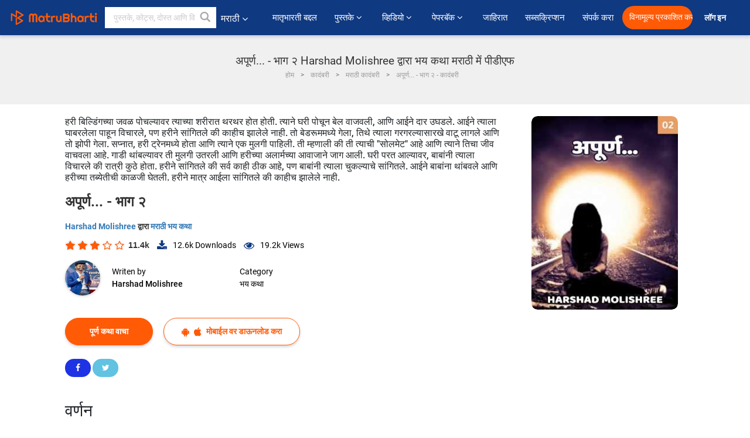

--- FILE ---
content_type: text/html; charset=utf-8
request_url: https://www.google.com/recaptcha/api2/anchor?ar=1&k=6LdW8rcrAAAAAEZUXX8yh4UZDLeW4UN6-85BZ7Ie&co=aHR0cHM6Ly9tYXJhdGhpLm1hdHJ1YmhhcnRpLmNvbTo0NDM.&hl=en&v=TkacYOdEJbdB_JjX802TMer9&size=normal&anchor-ms=20000&execute-ms=15000&cb=ryw5qor6szr9
body_size: 45890
content:
<!DOCTYPE HTML><html dir="ltr" lang="en"><head><meta http-equiv="Content-Type" content="text/html; charset=UTF-8">
<meta http-equiv="X-UA-Compatible" content="IE=edge">
<title>reCAPTCHA</title>
<style type="text/css">
/* cyrillic-ext */
@font-face {
  font-family: 'Roboto';
  font-style: normal;
  font-weight: 400;
  src: url(//fonts.gstatic.com/s/roboto/v18/KFOmCnqEu92Fr1Mu72xKKTU1Kvnz.woff2) format('woff2');
  unicode-range: U+0460-052F, U+1C80-1C8A, U+20B4, U+2DE0-2DFF, U+A640-A69F, U+FE2E-FE2F;
}
/* cyrillic */
@font-face {
  font-family: 'Roboto';
  font-style: normal;
  font-weight: 400;
  src: url(//fonts.gstatic.com/s/roboto/v18/KFOmCnqEu92Fr1Mu5mxKKTU1Kvnz.woff2) format('woff2');
  unicode-range: U+0301, U+0400-045F, U+0490-0491, U+04B0-04B1, U+2116;
}
/* greek-ext */
@font-face {
  font-family: 'Roboto';
  font-style: normal;
  font-weight: 400;
  src: url(//fonts.gstatic.com/s/roboto/v18/KFOmCnqEu92Fr1Mu7mxKKTU1Kvnz.woff2) format('woff2');
  unicode-range: U+1F00-1FFF;
}
/* greek */
@font-face {
  font-family: 'Roboto';
  font-style: normal;
  font-weight: 400;
  src: url(//fonts.gstatic.com/s/roboto/v18/KFOmCnqEu92Fr1Mu4WxKKTU1Kvnz.woff2) format('woff2');
  unicode-range: U+0370-0377, U+037A-037F, U+0384-038A, U+038C, U+038E-03A1, U+03A3-03FF;
}
/* vietnamese */
@font-face {
  font-family: 'Roboto';
  font-style: normal;
  font-weight: 400;
  src: url(//fonts.gstatic.com/s/roboto/v18/KFOmCnqEu92Fr1Mu7WxKKTU1Kvnz.woff2) format('woff2');
  unicode-range: U+0102-0103, U+0110-0111, U+0128-0129, U+0168-0169, U+01A0-01A1, U+01AF-01B0, U+0300-0301, U+0303-0304, U+0308-0309, U+0323, U+0329, U+1EA0-1EF9, U+20AB;
}
/* latin-ext */
@font-face {
  font-family: 'Roboto';
  font-style: normal;
  font-weight: 400;
  src: url(//fonts.gstatic.com/s/roboto/v18/KFOmCnqEu92Fr1Mu7GxKKTU1Kvnz.woff2) format('woff2');
  unicode-range: U+0100-02BA, U+02BD-02C5, U+02C7-02CC, U+02CE-02D7, U+02DD-02FF, U+0304, U+0308, U+0329, U+1D00-1DBF, U+1E00-1E9F, U+1EF2-1EFF, U+2020, U+20A0-20AB, U+20AD-20C0, U+2113, U+2C60-2C7F, U+A720-A7FF;
}
/* latin */
@font-face {
  font-family: 'Roboto';
  font-style: normal;
  font-weight: 400;
  src: url(//fonts.gstatic.com/s/roboto/v18/KFOmCnqEu92Fr1Mu4mxKKTU1Kg.woff2) format('woff2');
  unicode-range: U+0000-00FF, U+0131, U+0152-0153, U+02BB-02BC, U+02C6, U+02DA, U+02DC, U+0304, U+0308, U+0329, U+2000-206F, U+20AC, U+2122, U+2191, U+2193, U+2212, U+2215, U+FEFF, U+FFFD;
}
/* cyrillic-ext */
@font-face {
  font-family: 'Roboto';
  font-style: normal;
  font-weight: 500;
  src: url(//fonts.gstatic.com/s/roboto/v18/KFOlCnqEu92Fr1MmEU9fCRc4AMP6lbBP.woff2) format('woff2');
  unicode-range: U+0460-052F, U+1C80-1C8A, U+20B4, U+2DE0-2DFF, U+A640-A69F, U+FE2E-FE2F;
}
/* cyrillic */
@font-face {
  font-family: 'Roboto';
  font-style: normal;
  font-weight: 500;
  src: url(//fonts.gstatic.com/s/roboto/v18/KFOlCnqEu92Fr1MmEU9fABc4AMP6lbBP.woff2) format('woff2');
  unicode-range: U+0301, U+0400-045F, U+0490-0491, U+04B0-04B1, U+2116;
}
/* greek-ext */
@font-face {
  font-family: 'Roboto';
  font-style: normal;
  font-weight: 500;
  src: url(//fonts.gstatic.com/s/roboto/v18/KFOlCnqEu92Fr1MmEU9fCBc4AMP6lbBP.woff2) format('woff2');
  unicode-range: U+1F00-1FFF;
}
/* greek */
@font-face {
  font-family: 'Roboto';
  font-style: normal;
  font-weight: 500;
  src: url(//fonts.gstatic.com/s/roboto/v18/KFOlCnqEu92Fr1MmEU9fBxc4AMP6lbBP.woff2) format('woff2');
  unicode-range: U+0370-0377, U+037A-037F, U+0384-038A, U+038C, U+038E-03A1, U+03A3-03FF;
}
/* vietnamese */
@font-face {
  font-family: 'Roboto';
  font-style: normal;
  font-weight: 500;
  src: url(//fonts.gstatic.com/s/roboto/v18/KFOlCnqEu92Fr1MmEU9fCxc4AMP6lbBP.woff2) format('woff2');
  unicode-range: U+0102-0103, U+0110-0111, U+0128-0129, U+0168-0169, U+01A0-01A1, U+01AF-01B0, U+0300-0301, U+0303-0304, U+0308-0309, U+0323, U+0329, U+1EA0-1EF9, U+20AB;
}
/* latin-ext */
@font-face {
  font-family: 'Roboto';
  font-style: normal;
  font-weight: 500;
  src: url(//fonts.gstatic.com/s/roboto/v18/KFOlCnqEu92Fr1MmEU9fChc4AMP6lbBP.woff2) format('woff2');
  unicode-range: U+0100-02BA, U+02BD-02C5, U+02C7-02CC, U+02CE-02D7, U+02DD-02FF, U+0304, U+0308, U+0329, U+1D00-1DBF, U+1E00-1E9F, U+1EF2-1EFF, U+2020, U+20A0-20AB, U+20AD-20C0, U+2113, U+2C60-2C7F, U+A720-A7FF;
}
/* latin */
@font-face {
  font-family: 'Roboto';
  font-style: normal;
  font-weight: 500;
  src: url(//fonts.gstatic.com/s/roboto/v18/KFOlCnqEu92Fr1MmEU9fBBc4AMP6lQ.woff2) format('woff2');
  unicode-range: U+0000-00FF, U+0131, U+0152-0153, U+02BB-02BC, U+02C6, U+02DA, U+02DC, U+0304, U+0308, U+0329, U+2000-206F, U+20AC, U+2122, U+2191, U+2193, U+2212, U+2215, U+FEFF, U+FFFD;
}
/* cyrillic-ext */
@font-face {
  font-family: 'Roboto';
  font-style: normal;
  font-weight: 900;
  src: url(//fonts.gstatic.com/s/roboto/v18/KFOlCnqEu92Fr1MmYUtfCRc4AMP6lbBP.woff2) format('woff2');
  unicode-range: U+0460-052F, U+1C80-1C8A, U+20B4, U+2DE0-2DFF, U+A640-A69F, U+FE2E-FE2F;
}
/* cyrillic */
@font-face {
  font-family: 'Roboto';
  font-style: normal;
  font-weight: 900;
  src: url(//fonts.gstatic.com/s/roboto/v18/KFOlCnqEu92Fr1MmYUtfABc4AMP6lbBP.woff2) format('woff2');
  unicode-range: U+0301, U+0400-045F, U+0490-0491, U+04B0-04B1, U+2116;
}
/* greek-ext */
@font-face {
  font-family: 'Roboto';
  font-style: normal;
  font-weight: 900;
  src: url(//fonts.gstatic.com/s/roboto/v18/KFOlCnqEu92Fr1MmYUtfCBc4AMP6lbBP.woff2) format('woff2');
  unicode-range: U+1F00-1FFF;
}
/* greek */
@font-face {
  font-family: 'Roboto';
  font-style: normal;
  font-weight: 900;
  src: url(//fonts.gstatic.com/s/roboto/v18/KFOlCnqEu92Fr1MmYUtfBxc4AMP6lbBP.woff2) format('woff2');
  unicode-range: U+0370-0377, U+037A-037F, U+0384-038A, U+038C, U+038E-03A1, U+03A3-03FF;
}
/* vietnamese */
@font-face {
  font-family: 'Roboto';
  font-style: normal;
  font-weight: 900;
  src: url(//fonts.gstatic.com/s/roboto/v18/KFOlCnqEu92Fr1MmYUtfCxc4AMP6lbBP.woff2) format('woff2');
  unicode-range: U+0102-0103, U+0110-0111, U+0128-0129, U+0168-0169, U+01A0-01A1, U+01AF-01B0, U+0300-0301, U+0303-0304, U+0308-0309, U+0323, U+0329, U+1EA0-1EF9, U+20AB;
}
/* latin-ext */
@font-face {
  font-family: 'Roboto';
  font-style: normal;
  font-weight: 900;
  src: url(//fonts.gstatic.com/s/roboto/v18/KFOlCnqEu92Fr1MmYUtfChc4AMP6lbBP.woff2) format('woff2');
  unicode-range: U+0100-02BA, U+02BD-02C5, U+02C7-02CC, U+02CE-02D7, U+02DD-02FF, U+0304, U+0308, U+0329, U+1D00-1DBF, U+1E00-1E9F, U+1EF2-1EFF, U+2020, U+20A0-20AB, U+20AD-20C0, U+2113, U+2C60-2C7F, U+A720-A7FF;
}
/* latin */
@font-face {
  font-family: 'Roboto';
  font-style: normal;
  font-weight: 900;
  src: url(//fonts.gstatic.com/s/roboto/v18/KFOlCnqEu92Fr1MmYUtfBBc4AMP6lQ.woff2) format('woff2');
  unicode-range: U+0000-00FF, U+0131, U+0152-0153, U+02BB-02BC, U+02C6, U+02DA, U+02DC, U+0304, U+0308, U+0329, U+2000-206F, U+20AC, U+2122, U+2191, U+2193, U+2212, U+2215, U+FEFF, U+FFFD;
}

</style>
<link rel="stylesheet" type="text/css" href="https://www.gstatic.com/recaptcha/releases/TkacYOdEJbdB_JjX802TMer9/styles__ltr.css">
<script nonce="Ah3GtF7Sq1UDpdOgAXwMPg" type="text/javascript">window['__recaptcha_api'] = 'https://www.google.com/recaptcha/api2/';</script>
<script type="text/javascript" src="https://www.gstatic.com/recaptcha/releases/TkacYOdEJbdB_JjX802TMer9/recaptcha__en.js" nonce="Ah3GtF7Sq1UDpdOgAXwMPg">
      
    </script></head>
<body><div id="rc-anchor-alert" class="rc-anchor-alert"></div>
<input type="hidden" id="recaptcha-token" value="[base64]">
<script type="text/javascript" nonce="Ah3GtF7Sq1UDpdOgAXwMPg">
      recaptcha.anchor.Main.init("[\x22ainput\x22,[\x22bgdata\x22,\x22\x22,\[base64]/[base64]/[base64]/[base64]/[base64]/[base64]/[base64]/[base64]/[base64]/[base64]/[base64]/[base64]/[base64]/[base64]/[base64]\\u003d\\u003d\x22,\[base64]\\u003d\\u003d\x22,\x22AcOiJzAcCGUnSsOvOQYnah/[base64]/CqjLCm3R6TAQ4w6zCgSYTwqPCj8O/worDkF8+wq8jFRXCgzB4wqfDucOILjHCn8OQYhPCjybCmMOow7TCscKuwrLDscOgbHDCiMKQLDUkGsKawrTDlzQCXXorQ8KVD8KEVmHChkHCksOPcy/CmsKzPcOfe8KWwrJHPMOlaMOPPyF6JcKswrBEfWDDocOybsOUC8O1cGnDh8OYw6vCv8OAPHHDkTNDw7gTw7PDkcKmw4JPwqhvw4nCk8Okwrcrw7ovw68Fw7LCi8Kkwr/DnQLCsMOpPzPDn1rCoBTDmCXCjsOOJsO0AcOCw7nCjsKAby3ChMO4w7Aefn/[base64]/[base64]/DolENw7Yew6HCjWbDtcO1wrrCqsKqdUx6BcONa3MNw5LDrsO5SwsRw44vwq3Cm8KDbXAkBsOVwog5CMKqEgQXw6XDpcOLwqJdUMK/UsK3wpI5w58oTMOZw60Qw6nClsOmKhXCg8KFw4w7wrg/w7/ClsKIHGdtJcO/KMKFNVHDgSnDmcKKwpoawodqw4HDmnIcRV3ClMKHwrfDk8Kvw6PCgQoLHn5Rw4Yvw4DClXtdNWHCoSTDtcO3w4XDk2nCg8K0DkrCucKtaT7DpcOXwpAPUsOAw7PCr03DmcKgMcOKQ8Ohwq3DuX/DgsKnaMOrw57DrhdPw4xdWMOLwpbDlUo7wpA0wpDCn3LDmBQ8wpHCo0HDpyw0CMKgFhvCjWR6N8KeG1RkQsK2IMKofj/[base64]/DkljCsMKfwoRKRMO+fXYKw5/CncOvw5tNw6jDlMKnT8KwDRVfwrp2In14w45zwqfCsArDoDbDjcOHwr7CpsOGUxbDn8K6fGNTw4DChggMwoQdGykEw6LDqMOPwq7DucKpZsK5wpbCtsKkVcOfaMKzOsOJwqR/[base64]/wo7Ckx93dMK6wrFUwqw/w6FsTn3DtVlkWwPCmMOhwrrCuG1Owo4Sw7QBwo/[base64]/DssODwoZCwqjDl8OAZ8KYw6zCq0DChnFUw4jDmMOSw4HDpA3DocKgwobCr8OxVMKJBsKOMsKawr3Dl8O/IcKlw4/[base64]/wo8uFXUwwp3DisObEMOSw6rDr30SwpwkejB2w6bCv8KEwrhiw53Chj0Rwp3CkQp+ecKWSsO2w7zDiHZ+wofDgQ47DHXCjyYtw74Zw6PDqxR4wrEyNVPCvMKjwojCmFHDjMOcwq83Q8KgMsKkaREHwo/DpzLCssKIXSJTRT8tRBTCgx0/dVIkwqA2WQFObMKLwqtywpPCn8OTw5rDu8ORHzoUwojCgcOHMkU/w6TDhlAZeMKgHmFoayrDrcOaw5fCjcOYQsOVLFw+wrpAVBDCisOScl3CgMOCGcKwSWbCqMKEDVdcCcKkSDXCpcOSYcOMwqDCqCENwpzCrE54AMKjMMK+WGcJw6/DjhpcwqokHjFvKF5TTcKsc0U5w68Iw7nCthQJaA3CtSfCjcKhJAQIw4gtwrV8McOIIEBmw5TDo8Kbw6YBw4rDlH3DuMOiLRIgRjQMw40Zd8KRw5/DvgUSw5XCozkqeTrDnsO7w4nCg8Obwoc0wrfDo3Rhw4LCmMKfM8KpwrhOwrvDiBXCusO7Gn8yE8KLwohLUzIcw6Y6F3QHOMOYD8OLw4/DvcOqVxktH2oSe8Kqwp5wwrJZaT3CsxR3w5/DkWVXw5Q3w6DDhWcWcybCtsKBw7wZKsKpwpvCjn7DqMOiw6jDqcOXW8OQw5fCgHoRwodCQMKTw6TDlsONBWQnw4fDgmLDg8OyBxvDs8Olwq3DgcOTwqnDgTrDgsKaw4bCiWMAHVJWZzpJJsKtIxlFUxd0IQ/CuSvCnkV2w7rCmw45JsOnw68ZwpjCi0XDgTfDi8KIwptHLWkAS8O6SjXDhMOxWhrCmcO5w4pJwrwEPMOuw4hIb8OxZAYmQsOgwrfDnR1Ew6/CqTnDp13CsUDDpMOBwpN9wpDCkz/DvG5uw7c4wpjCu8OLw7QXRgzCi8KdfR8tVmN7w61mGVfDoMOCR8KeHj1NwqZkwqJGGMOKTcO3w5vCkMKxwqXDnn05AsKJRH7DhXULCS0Mw5F/[base64]/Cq8KsTsOeDMOADD4PI8OAw73CjS0OwqXDkHMfw6hOw6DDgzhybcKrQMK6RMOHeMO3w6AcTcO+JSHDlcO2F8Ogw58bVRjDnsKvw6vDvjzDg10iT10uN3AWwpHDjVzDnQbDq8KtL0/CtzfDuknCgVfCr8KmwqMrw6c2cAIkw7nCgHkcw6/Dh8O0w5PDk38Qw6DDtC9zemQMw6Y1e8O1woDCqkrCh0PDvsO4wrAIwptgQcK7wr3CtyARw6VYPH41wp1bKFA8RxxTwphycMOAEMKFH38gdsKWRRrCmVLCiAvDtMK/[base64]/[base64]/DhhHCrnkSwo0pwobCrlHDp8KkTEfCmHfDg8OdwrDCo8KgM0/Ck8KXwqcAw4HDh8KFw7XCtSJaJm4Jw7dzwrwjVjLDlz0Jw7fDssOCMydaGsKdwqDDs31vwpkhf8OBwqVPX3DDoyjDtcOWT8OVTnQMTMKBwp0lwoLCuztIFi8DPH08wqbDlggjw7Ujw5p1LFvCrcOOwq/ColsqRsKITMK4wqctYnliwo9KOcKJYcOuf25UYhLDqMKBw7rCtcOCcMKnw6PCogZ+wo/Dr8KxVsKDwqxQwoDDjTIZwprCrcObfMO4JMK4wpnCnMKmK8OMwp5Nw7zDqcKjYxg4wqnCvU8yw4x4E0Jewo7DmADCkGPDqcO1VQXCpMOcWgFHViUwwo1eKgI4SsOnGHhWFXQYBxFKHsOaN8KtK8KpGMKPwpU9NsOXA8OGU13CnsO0WgTChWzDksKMRsOuX31bTMKmdT/[base64]/DmcOhBcOBWw/[base64]/CiE7DszEWcx1fH8K+CVnDjQsNw43Dh8OaCcONwooDF8KfwoPDrMKyw5UfwozDvsKyw7/CrsKZUsKxPy/Cq8KJwovCojXCpWvDv8K5wrTCp2dpw7dvw69pw6bClsO+cQ4ZS0XDo8O/[base64]/DiMKBPsKiGcKOw5/DuMKRw58sPMO1JMKEIlLCiV3DgBk1FXjDsMOvwpg7W1Uhw6HCtSseRQrComYOMcKZeFl/[base64]/[base64]/CrHfDs8Oew5wNw4EgOsKawp/CtRLDtcOCwqfCgsO8cDbCrsO2w5DCknTDtcKUdjfChXguw5zCvMOgwpUjPMOaw6/[base64]/[base64]/w7rCoSbCn8O5w7jDqi7CqsOswqPDrcKqSMOmCGjChsOlN8K/LxhORk9/[base64]/[base64]/[base64]/CjwzDlBBnesKOw4bCjcKZwrZubQXDkgLCg8KDw4Uow7kzw7tIw5gewoVxJSvCvwoGcAcibcKcZHjCj8OxJ07CsHU4OWx3w6EGwonCpyA/wrwWORXCtW9Fw7vDnG9Kw5XDi2nDqzIZKsOLw4zCoWJuwrHCqUFlwosYMMKRb8O5T8KwI8OdHcKJfXR6w7Jyw6LCkiYNGHo8woTCqsKRHDVBw6PDvTVewq9ow5TDigjCriLCrCTDnMOnV8KHw4Zmw5EJwqklfMO/wrfCkg4KfMOjLWzCkmzDksO6SB7DqCFOS111XMKJIEgkwo03wqbDiXVVwrjDrMKew4PDmRQ8EsO7wr/Dr8OSw7N7wr0CAkopdDrCrijCpDTDuUrDr8KBMcKvw4zDgzTDoCczw5cYXsKpHUnDqcKZw4bCssOSJsKBf0ZpwrRwwp4/w4JLwpwnbcKjEA8TJS8/SMO+EH7CrsKDw7UHwpvDshUgw6R1wr0BwrNWTUtdGV8xFsOuchbCsXnDuMOjUHRwwrbDpsO7w4sQwrnDk00OQAcvw7rDi8KbE8OKEcKKw698fE/Cok/Ch2lzwpFVMMKKw4jDv8KfNMKgfXvDh8OWRMOKJcKZLU7CrcO6w5DClwbCsylPwpUsRsKYwqgmw4PCq8OyGSLCicODwqUvNEFBwrA8OxVWw4Y4WMOdworChsOpfVElJznDhMKGw5/DvG7CtcOIU8KuMEPDocKgC1bCuQlKMzRvWcKVwpDDkMKwwqvCpRo0FMKDNHjCrGkxwqtswoLCksKUKSpIJsKzSsO0dFPDhQXDvMOrLUgvR1c/w5fDkgbDgFDClDrDgsOnBsKfA8KmwpTCgcO4TxFOwqjDjMOiNX0xw5bDnMOOw4rDs8OCdMOjb0VVw6spwpg6wo7DvMKPwoINDEfCu8KJw6d7aDYUwronLMK4fCPCrGd1QUNNw6lTY8ODdcKRw6sowoFfDcKRXyByw65nwo/DjcOtBmp4w4rCoMKAwozDgsO6Y3HDh3gXw7bDngoBYMKiPl0GMBvDjhHCjDppw4svCXNFwo9ZEMOibT1Vw7jDvBvDuMKsw5tJwovDssKDwpHCvyFFOsK+wpnCjMKdYcK/cA3CjRLDomPDu8OXbMKCw441wo7DhkI/woxtwqfCiWY6w53Dt13DncOTwrrDqMKcLsKnBn9xw7/[base64]/d8OSNVfCl0vDqmHCv1gtw5fDj8O9w6kvwq/CvsKIAMOqwq40w6/Dj8K4w7/DsMKKwoXDnHjCuwbDuyRvBMKdMMOaWFpzwqdDwp5MwqHDvcO/[base64]/CscK4UsKBwqxnwrMeTlNebHJ0w49ow4XDvlfDksO8wqrCu8OgwoHDkcKxdHFyETgHM2YkCzzDvMOSwo8Hw6d9BsKVXcKYw5fCncO2OsOXwpHCiyoGB8ODUnTCqVF/w5rDrQzDqEUREsKrw6sUwqrDvVY8CELDuMKwwpFGCMODwqDCosOYDcOJw6c1f0nDrlHDjwUxw4HCtFpUA8K7M1bDjCwfw5JAcsKCHcKrDsKOWmEJwrgqwoFTw68jw5ZFw4TDjUkJfnh/[base64]/CqMOHS8OIw6IzcMOsDlQTbWvDtcKXZsKQwr/Cp8OafULChAXDlGvCg2dyEMO0OcKcworDkcObw7ZwwqtBZzhNN8OAwrYVPMOJbiDDgcKFS0rDnhcYWWxZN3DCu8K+woomCj/CkcKDfF7DsDfCnsKAw75kLcOXwrjCgsKDcsOIOlrDisKUwpchwqvCrMK+wpDDvWfCmmsJw4k9woE4w6jCs8Kfwq7DmsOcc8K8MsOLw7ZAw6bDicKpwoNyw6DCiQ17EcKvPcO/bVjCl8K5S3zCksOiw44kw41cwpcSKcOBRMKQw7sFw6TCg3HCkMKHwrPCiMKvO3IYw6okDcKEaMK/UsKEdsOKXybCkTEwwp/Dq8KWwp3CikpOScKATmwXRsONw5l8wphwMkHDilZ4w6puw6/[base64]/DhsKnw6ROacKbBsOMw7XDql/DmcOtwqdlHlIIfEnCssKTEkEnJcKicEHCrsOFwpDDnxgNw57DoVnCi1zChgJmL8KJwq/CgXprwq7Cuy1Hw4DCgW/Ci8K5PWY/wp/CtMKkw5fDulzCt8K8EMOuSlsCEhJ2cMOMwoXDpkJaSDnDtcOXwpnDtMK5O8KHw7hVYj/CqsKARBAZw7bCncOgw5x5w5odw4LCnMObUAIWVcOFRcO1w4/CtcO/Y8K+w7cgA8KywojDvh55RsOOb8OpH8KnLsO6DXfDqcO5PAZ1JSEVwrdmGUJpHMKww5FKPC4Zw6EUw47CjTnDgmx9woRicxTCqcKWwq4yFsO6wpo1wqvDml3CoTR1I0DCrcKZFsOyR1fDtVPCtAQkw67ClWh7LsOawrN8TS/[base64]/DpsOEw4HClnTCgm/Du8OLfsOba2Vkw5QdBRkpI8KqwqNWLcOEw7rDrsK/ElJ8XcK2wp3DoFV5wrbDgyXCpQF5w7RPSngDw4PDljZjUDzDrjkpw4vDs3XCu3sSw5djFcOQw4HDvh/DjsKWw4EGwq3CoX5Jwo4UZMO5eMKrHMKPWX7DjDZkTX40HMOEIGwywrHCtFLDncK3w77CjsKAEjk0w40Cw49aYnAhw73DmhDCjsKIPHbClhjCj1/[base64]/Dl15XwoXDtsK5wrbCisKvw6FjF8OKw4IHNsKIF18XwrrDoTcmHFknPiDDpEzCrDRJIxvCksKkwqRjYMK3fwZ4w49tbMK+wq9nw4LCvywdJ8OKwpl6csOhwqcLG0Z5w4EPwpsaw6vDpsKEwpXCiEF2w6Vcw6jCnQFoRcO/wqgsR8K9BxXCmhrCshkQIcKjGnrClA1yPcKKJMKGw6bCihTDuiIIwr4Rwrd0w61kw7rDvcOrw77DkMKsbAXDugEpXW1gCBkBwoNNwod/wpNpwohnKgfDpQbCucO2w5gtw5kkwpTCrkxCwpXCjg3DosOJw6bDpWjDtjbCh8ODRgxpAsKUw4x5wqnDpsO2wokuw6VIw5spG8O2wpPDhcOTHz7CrMK0wqoXw5/CjDZcw7TDk8KiLVonAz7CjTxAQsO6CEfDtMKlw7/Cuz/[base64]/[base64]/CsnPCuiAUA3NJwofDqDE+CjVPB8OeZ8O3N1jDoMKIfsONw5cLXmxaw6nCrcOxMcKbJ3kPMMOPwrHCsQrCtgkww6PDv8O+wr/CgMOdw4DCrMKXwqsKw4/CtcK4fsK7wrfDuVRbwrA0DmzDvcKbw5vDrcKoOsOZS1bDs8OaazvDtxnDlMK3w7FoP8KGwp3CgXHCmcKbNgxRMMOJT8OnwoHCqMK8wpkRw6nDoWZCwp/DicKfw61aDcOtUsKoagrCu8OYNMKWwoooFX0Nb8KPwoVGwp4sIMKqc8K/[base64]/IVtmwrrDph11K8Kew67DlX8mFxjDoyR3w7prC8K9HWPDm8OZJcKHRQNhRwsQH8OQKS7DjsOTw4chSHg3wp7Co1dbwrjDpMOMazsLdiVQw4h1wq/Cl8OCw5LCvAzDqcKcJcOlwpvCkxrDk3fDnF1DdcOsZizDg8OsbcOuwqBuwpDCmxPClMKjwqZGw7RUwqDCgXpxSsK5GnAkwrIOw4IewqfCrgUqasKVw45mwpvDosOTw4vCvywjKVXDicKHwoA/w43ClCF8esObAsKAw5BOw7ADUjbDjMOPwpPDiy1tw57CmnwXw6rDsE0mwoTDukdZw4JEOjTCuFvDjcKDwpDCoMOCwrdbw7vCpcKaXXXDnsKSTMKVwr9XwpQXw6HCvxgOwr4iwqzDnTVPw4jDkMOXwqUBairDtGIhw43CjmHDuXvCrsKVMMKPdMKtwpXCkMOZwo/DkMKMf8KPwqnCqMOow69mw7pZbhEGTXUeAcORVgnDrcK5cMKEw7R+KS9ZwpUUKMOwAcKbTcOtw58QwqVPFsOxwqFYFMK4w7Ecw4x1QcKhdcOeIsOLA1ZDwrfCsmHDi8KZwqrDtcKZVcK3EEQ5KmgcM3BQwqsZPn/DhMOWwpUrC0Qew7sCARvCo8O0wpzDpmDDisO/IcOuZsOEw5QFTcONCRRWVgoXWQ/DgCzDuMO2eMK7w4nCqsKhXS3ChsKiBSvDnMKSNQ0LLsKTYsOVwo3DuhTDgMKcw7vDl8K7wpvDi1dZMRsCwqcmdhDCjsKFw64XwpImw54wwqTDtsKNBgoPw4Vxw5jChWfDqMOdHcKtLsO4wrnCgcKmfEU3wq8xQ3wNE8KSwp/CnyXDlcKKwoELe8KOUDcXw5bCpV7DgRfChjvCkcOywphcCMOvwoTCq8OtVcKIwqwaw6DCumDCpcK7ecKaw4ghwrlbCF8Yw43DlMOBbEkawqN+w7DCpj5tw6sgChUow74sw7HCkMOSHh07GAXDv8OvwpVXcMKUwpTDlcOEEsKRasOvMcOtJy/[base64]/Cp8ODw6VLw6nCpsOCEB3CiMKWYl8Uw4zCicK1w78TwrEcw7XDpgBTwoPDv0FSwrPCosOHGcKAwpw3dsKtwrRCw5wJw4HDncO4wpUxO8O5w5bDhMKww61ywrLCicOGw4zDjCvCiRsOGTDCmlxwdxtwBcOKXcOsw7gHwp1Ww5TDv0UYw6s+w4/[base64]/DgQdfw6Yxwo/ChsO/WmrDrzLDpsOvBnbCo8KIwoAEDMO9wo58w5heAkkDTcKVdkHCoMObwr9cw4/DvMOVw5oUX1vDv1vCnAdSwqE5wqsuFQQ6w5RPRDLDhS9UwrnDhMKbSEtQwqQ/[base64]/[base64]/YnMjwpc8wp/CisKuwrPCnMO6w7LCm8Kywqpcw7ERMwMowrg0ScOJw4vDtghFKxMMRcO9wrbDmMOGIELDqnDDpw1/R8ORw63DkcK2worCm10QwqTCrcOCecOXw7EXdCfDgMOhSz0Twq7DsRPDpGFkwqs/WkF9ZE/DoE/[base64]/CuMOEw50ow5vCoR9mDMO1GGXCrMOBURZVwrFRwpkJA8O/w5kJw70Wwq/CvUPDmsKdQsKrw4lxwp9gw6nCiHsgw4DDjEDCn8KQw5R3MC4uwrvCimUFwpMrQMO7w6fDr3Z5w7LDr8K5M8KnKj3CvQ3CiXdqwr5zwoYRUcOceEhzwqXCscO/[base64]/DtcKuWcOtNsK6NsKsw7E2wrLDs3rCisKsw4I5w4oLBCpVw6pvECouw5caw4oVw4EdwobDgMOaa8O8wpjChsKNLcO7FUd1OcKQLBXDq3HDmTjCgsKvAcOrE8Ocwqorw6vDrmzCkMOow7/Ds8O4f0hAwoI+w6XDnsK0w787MUY6H8KlYBHDl8OQI1zCusKNUcK5cX/DjjIHbMONw7bDngDDs8OxRUUnwpxEwqdBwr59KVUSwrdSw4XDjmN2HcOMQMK7wpReN20lG1TCoiE+wrjDllLDhcKpSx/[base64]/Cnh8JLzRhE8Oxwqs4b8KAw4lBSG3CssKLVGjCkMKZw7hPwo7CgsKjw7x2OjBswrbDoT5fw6A1UXgPwp/Di8Kjw6LCtsK1wq5pw4HCgyQzw6HCisKIOMK2w4h4McKYJT3CuyPCtsKcw7/Dv3BLQMKow4AITi0MfDrDgcOMUT3ChsKlwqVPwpwlaivDpiA1wofCqcK8w4jCucKKw51lfyYkMBt4YQDDoMKrQVp/wovCrgnCrEkBwqAKwpQ7wo/DvMOQwqQMw7XChMKNwq3DoBfDkTLDqixswoxgPl7DpsOOw47Cj8OBw77CnsOjXcKMbsO6w4/ClxvCp8K/wo0Twq/[base64]/dMKJwr7Cu8O0O3LDscObw7URw7g/[base64]/[base64]/CmsOmfT1hwpPChMKUwrfClG7Ds1HCqMOXwpvCpMK/[base64]/wp/[base64]/CnMO7VVcyw5zClUbCs8Kdw7zCvWLDk0zCksKuTW5JO8KMw7VeBlbCv8KJwosgBFLCm8KeSsKuOS4yLMKxUmw9H8O+WMOCBw0sS8Kqwr/[base64]/[base64]/Dr1o4cMOBUMOMQsKoED/CiMKtOzHDscKtwp3CjWLCjEsCZcO2wrzDiio/[base64]/IE4RZgPDm8O3a8O5w44XJz54Xw3Dg8KqS0ldY0h1UcOmeMKNJ3NLAgrDssOLSMKQaHFhJihoWAo0w67DkxdVUcKyw6rCjSXChEx0w4Ecwos2M0sOw4TCtF/CtXLDmMKmw59iwpQJOMOzw7E0wpnCkcK9IRPDtsOLTsOjGcOlw6rDv8Ohw6nDnAnDr2pWLR3CqnxhDVzDpMOOw4xpw4jDncK3wpjCmxMHwrYLPWPDrzd/wp7DqyLDrm19wr7CtFzDmB3CnMK+w6weMMKGNMKBw6fDv8KTbzsyw7rDtMK2BhkKMsO3QwnDlhAhw53DhVJxT8ONwrpSODjDrXpyw7XDvMKSwo4nwpJhwqjDo8OSwotmK1XCkzJhwp5qw7HCt8ONKcOqw7/DpsKJVBlfwpJ/HMK/ABXDu2l5bQ/CmMKlVmHDtsKxw7rDhmx1wpTCmsOrwqU1w5rCnMOVw7nCtsKmCsKwWmBZTsOwwoYgX37CnMOdwo/[base64]/w6XColdKC8OeHsK9w7PDjTzDm8OcwqrCj8KFXcKQw4rCosKww4LDsg8OBcKrc8OtMTkXXsOAQSDClxbDkMKEWsK1X8KowrzCrMK+IgzCssKSwqvCiRF5w7LDt2RuVMOCbxlDwo/DkgXDpMKgw5XCiMOgwrkEKMKYwpjCgcKFSMOuwqEiw5jDpMKIwqDDgMKwNkFmwpxmKSnDuXjCoCvClS7DjBrDhsOzQBE7w7PCrW3Du18qdS/CvMOKEcOFwoPCtMK+MsO5wq3DusOXw7hsalEaTU8uZQIxw4PCl8KLw67DkC4kAQhDwo/[base64]/CuMK3worCpD3Cgxkwwp1XV2lQwoHDugs5w55Cw47DucKRwrbCtcKkMUs5wpVnwohfBsK5bU/[base64]/DkAzDqsOvwoTDhyxsCsO/wo7DjMOyDF8VDgZvwo00fMO/wprCsXB8wpVgdxYMw6Jrw4DCgiYjYTkLw5FOdMKuMsKHwp/CncKYw7h4w5PCgw/DocOjw4sUJ8K5w7J0w6J9YXl/w4QlS8KGCRjDl8ODIMOffcKwfsOdOMO+QDTCiMOKL8O5w4IRLBcUwrXCmWDDuy3Cn8ORGSDDs3IhwrwHJcK3wokXw5ZIecKyB8OrFgQDHCU5w68Iw6nDhxjDvn0Yw5jCmcOKTh44V8KgwpfCj19+w5cYf8OHw5TCmMKbwq/[base64]/wqliX8OTDCzCj8KZw57Cv8ONw5ghI3HDnUHCtMO6aRAFw5jCm8K7M0/DiEvDmDRTwpTCiMOsZSZyGxwDwrgVwrvCrCAYwqJAS8Oiwo80w7sBw5bDsy59w6R8woPDqlUPNsO8PcOTMyLDlGhjZMK8wqFDwrPDmTx3wrgJwqAqVMOqw79swrLCoMKgwo0OHG/CgWvDtMOTZXrDr8OkHEjDjMKJw74zIl47Ylt/w61KOMKCQTsBCGhIK8KMNMK7w7AERwzDqFE1w4QIwoNZw5fCrG7CgsOlQms1J8KgCXkKJmzDsE4wDsKWw7p1P8KLV0jDjRMcKSfDocOQw6DDp8OLw6XDvWnDjMKQKE/CvcO5w7jCvcK6w74aKlkswrN0G8K7w45rw4NgdMKDcR7DssKcw4vDgMOUwqvDnQt5wpw8FMOMw4jDjCfDg8OmFcOJw6FCw6Ihw4F4wrVeR0vDnXYBw6ELQsOWwoRcOMK3bsOrMClbw7LDnSDCug7CpHjDmT/CiUHDunQoUWLCrlLDrmlrZsO3wogjwohvwpgTwqBiw7gyX8OWKz7DkmE7J8K1w6JsVwpYw6hzN8Kqw4hBw5PCscO8wot5CsOsw74/SMKhwoPCv8Ofw5jCiidDwqbChA5hPcOWIsKDfcKEw7IfwqsLw5giTGPDuMKLL3vCqsO1JVdZwpvDijo+UBLCqsOqwrgrw6UhMTBResKQw6nDt2HDhsKcc8KMQsK6X8O4ZUDCj8Ouw7vDvxUgw6nDg8KAwprDoBcDwr7CkcKBwpt3w5d5w4nCoEUWD0fCi8OVasO/w4B7w6PDuSPCrXEew5RWw6LCgiTDpTJOUsOEN1fClsKJOxfCpg4SfcOew43Do8KRdcKTF2xLw7FLPsKMw7rCucK1w5DCj8KNYR15wpbDnzN8JcKVw5HDnCUbDwnDpMOKwoIYw6/DqFR2JMOtwqPCgBHDiRB9wp7DscK8w7zCgcORwrhQU8OhJUZLa8KYe1prbwZ4w6bCsnlGwq9Jw5oTw47DmgBSwpPCoi0IwrgswppZfH/[base64]/DqsOWwowRw5LCvMKYw5bCvz7Dmk9XacO2woMVIH/CgMKOw4LCjMOkwrDCgXrCrsOawoTCvwjDp8Orw47CucK/[base64]/CksK5WmQcw6/DlmzCiXnDnGfDrMKewrkuwrPCv8O2wq95QDdRKsO9UlUrwonCrAVNaUZkTsOwBMOrwrfDj3EDwr3CsAJvw7vDmcOIwqABwqrCsU/Chn7Cr8KMdsKKL8OIwq4rwqZXwqzCiMO/OF1vbybCjMKCw4QCw6rCohg4w7R6L8KTw6DDvsKSEsKZw7LDjcK9w6cMw5N4GHt6woM5Ig7DjXzDrsO4CnnDlkbDsTNGJ8O/wojDkHhVwqHCiMKkP31aw5XDiMOeWMKlLSnDlSHCtS5Ww5RYRBTDnMOOw5IDb2DCsSTDvsOyH1zDssKyJjlyKcKTHwJAwpXDosOCTDotwoJoeCoLwrtuBBfDmsOTwrERZ8OWw5jClcOpVyPCpsOZw4DDsD/Do8O/w5cbw5ALInHCocOrL8OeWxXCo8KIDUzCv8Onw55VWxkqw4gYEUVVV8Ogwoddwo7CqsOMw5lvVAXCrUgswqgLw7Umw45aw6A2w6/CiMKmw5kqW8KXEirDisK4wrExwpjDgWvCn8Ohw7g5JnJmwpDDk8KTw74WERpRwqzClGLCv8Oxb8KOw4/[base64]/CrcOQcBUGwpRtDlY5w5l6VkbDtBHCkSU+wrxyw60Gwrtyw55dwo7DgBI8U8Oiw7PCtQtjwqnCq0XDjcKJdcOlw6TCkcK2wqfDmsKYw4rDgi/[base64]/f8KaJQcPPsOKHcO/SQzCmhnDhcKAZyNcwpJNw4NlwrLCmMOtcndIdsKyw43DhjLDhnjDjcKvwqXCmlcIRSkxwqRlwrbCv0zDrh/CqBZkwoTCpEbDl13CgwTDj8OawpAWw7FFUHPDvMO2w5Eqw44eTcKhw5zDjcKxwq3CugsHwoHDj8KBfcOXw7PDt8KHw5NrwoDDhMKXw643w7bCs8Obw64vw6bDs2ROwo/ClMKiwrdww4QKwqg2PcKzJiPDlGnCsMKawqAnw5DDsMOzZh7CicKew63Dj1V6NsKaw5JOwrbCtcO4ZMKwHCTCnC3CohvDoGA/RMK3exLCusKZwrxrw5g2M8KbwojCi2jDtMOsAG7DrGBjB8OkUcK8Zj/CoxfCuCPDpElGIcKfwoTDkWFXVkwOcTg6AW1sw48gMSLDsg/DhcKvw4/Dh1EOdwHDuAUYfVDDkcOpwrUvQsOfCkkMwqUUUlBJwpjDjMObwrzDuDNVwqMpWjVAw5l+w4nCsGFYwqdSZsKTwp/Cp8KRw7k5w4wUN8OZwrfCpMKSZMOdw53DmF3DslPCisOUwpfCmg8UOlNZw57DgHjDp8KkVXvCnQNDw6DDjxnCoyoNw41ZwofDmsKkwph2wr/CsSXDssK/wolsFy8fwrogDsK/w57CmlvDpUrCkwbCt8Ohw7dgworDnsK7wqnCvD5oYsOMwoPDlMKOw4wbKxnDg8OvwqU1esKjw7/Dm8Oww6bDr8Kzw6PDgw7CmcKqwox9w4hAw5wcUsO2UsKSwoBhLsKfw4PCisOtw6s3RhwpYiHDtE3Co3LDglTDj1oKV8KCNMOgIcK4SXxQw4kwfSfCqQXCo8OIFMKHw6XCs2piwplOZsOzMsKWwpR/XMKffcKXADVLw7gIfipoecOYw5HDiSvDtTdQw7TDmcOGZMOFw4DDjhnCqcKvW8OFMTtwNMKgSBhwwrotw6gtw7gvw48rw44XYsO6w7xiw63Dm8ONw6EVwq3DvzEOUcKmKcKQKcK3w5vDuXVoTcOYGcKOWXzCsAXDtVHDgwB0Z37DqzU5w7/DjFPDulwgBcKXw53DsMOYw6bCgxx/[base64]/CmGoXZD/CgUzDjkrDlMK/w5HCnMO2wplnw5MgehrCrBHCuFXCuxzDv8Obw7hFE8Kwwq97QsKKPMO1K8KCw4bDo8OmwpwMwqAYwoXDgy81wpcSwrzDi3BcZMOAOcOGw6HDoMKdBR86wqjDtS5Gdw9rPTDDl8KXTcKjfgwUQ8KtcsOewqjDh8Oxw4nDhcKXTHHCmcOGccK+w7/DuMOCW17Dk2gjw5PDlMKrZzfDm8OEwqfDh3/[base64]/w5s3w6fDmC9AXMOmwrUOw57CjVbDvkHDicOww4jDmQ/Cs8OnwrjCvnTDgcOLw6zCiMKkwpbCqEQ8GsKJw50uw7/Dp8OaRmbChMO1ekbDhh/DlxYGwrTDjD7Cr3jDtcKtS3DCh8KXw4A1dsOG\x22],null,[\x22conf\x22,null,\x226LdW8rcrAAAAAEZUXX8yh4UZDLeW4UN6-85BZ7Ie\x22,0,null,null,null,1,[21,125,63,73,95,87,41,43,42,83,102,105,109,121],[7668936,147],0,null,null,null,null,0,null,0,1,700,1,null,0,\[base64]/tzcYADoGZWF6dTZkEg4Iiv2INxgAOgVNZklJNBoZCAMSFR0U8JfjNw7/vqUGGcSdCRmc4owCGQ\\u003d\\u003d\x22,0,0,null,null,1,null,0,0],\x22https://marathi.matrubharti.com:443\x22,null,[1,1,1],null,null,null,0,3600,[\x22https://www.google.com/intl/en/policies/privacy/\x22,\x22https://www.google.com/intl/en/policies/terms/\x22],\x22JWGCa+yGURpzE6BZBtja3X8EJX4GIuO+GXClz5SMVz0\\u003d\x22,0,0,null,1,1765084105631,0,0,[246,177,85],null,[89,121,225,12],\x22RC-ND4uiDJO4HtqvA\x22,null,null,null,null,null,\x220dAFcWeA486KDAAt_qth-Es_QJc1MhbY6YpDEac6IN_86rBG8Z5nbF4jWoF_oILux4yp5gXoH4gy6BUUpfseFCpqcZmQ02hnbF4A\x22,1765166905493]");
    </script></body></html>

--- FILE ---
content_type: text/html; charset=utf-8
request_url: https://www.google.com/recaptcha/api2/aframe
body_size: -247
content:
<!DOCTYPE HTML><html><head><meta http-equiv="content-type" content="text/html; charset=UTF-8"></head><body><script nonce="gNBkjME0ASTXUQ0BwfbReg">/** Anti-fraud and anti-abuse applications only. See google.com/recaptcha */ try{var clients={'sodar':'https://pagead2.googlesyndication.com/pagead/sodar?'};window.addEventListener("message",function(a){try{if(a.source===window.parent){var b=JSON.parse(a.data);var c=clients[b['id']];if(c){var d=document.createElement('img');d.src=c+b['params']+'&rc='+(localStorage.getItem("rc::a")?sessionStorage.getItem("rc::b"):"");window.document.body.appendChild(d);sessionStorage.setItem("rc::e",parseInt(sessionStorage.getItem("rc::e")||0)+1);localStorage.setItem("rc::h",'1765080507729');}}}catch(b){}});window.parent.postMessage("_grecaptcha_ready", "*");}catch(b){}</script></body></html>